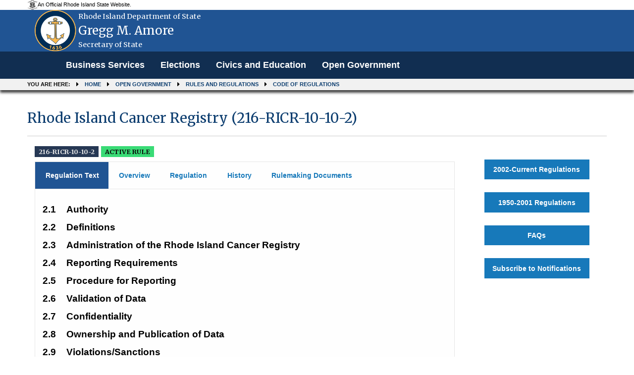

--- FILE ---
content_type: text/html; charset=utf-8
request_url: https://rules.sos.ri.gov/Regulations/part/216-10-10-2
body_size: 9218
content:
<!DOCTYPE html>

<html>
<head>
    <meta name="viewport" content="width=device-width, initial-scale=1.0" />
    <title>Rhode Island Cancer Registry (216-RICR-10-10-2) - Rhode Island Department of State</title>

    
    <link rel="shortcut icon" type="image/ico" href="/Content/Images/logo.jpg" />
    
    <link href="/Content/bootstrap.min.css" rel="stylesheet" />

    <link href="/Content/Site.css" rel="stylesheet" />
    <script src="/Scripts/jquery-3.6.0.min.js"></script>

    
    
    <script src="/Scripts/dataTables/jquery.dataTables.min.js"></script>
    <script src="/Scripts/dataTables/dataTables.responsive.min.js"></script>


    <script src="/Scripts/bootstrap.min.js"></script>
    
    
    <link rel="shortcut icon" type="image/ico" href="/Content/Images/logo.jpg" />
    <link rel="stylesheet" href="https://cdnjs.cloudflare.com/ajax/libs/font-awesome/4.7.0/css/font-awesome.min.css">

    <!-- css files -->
    <link rel='stylesheet' type='text/css' href='https://fonts.googleapis.com/css?family=Merriweather:400,300,700.css' media='screen' />
    <link rel='stylesheet' type='text/css' href='https://fonts.googleapis.com/css?family=Source+Sans+Pro:400,300,700.css' media='screen' />

    <link href="/Content/themes/sos_front/css/combined.min.css" rel="stylesheet" />
    <link href="/Content/themes/sos_front/css/mod.min.css" rel="stylesheet" />
    <link href="/Content/themes/sos_front/css/layout.css" rel="stylesheet" />
    <link href="/Content/themes/sos_front/css/styling.css" rel="stylesheet" />


    <style>
        .panel-custom-public {
            margin-right: 4%;
            margin-left: 4%;
            width: 92%;
            border: 0px;
            box-shadow: 0px 0px 0px #c9c9c9;
        }

        .body-content {
            background-color: white;
        }
    </style>

    <script src="/Scripts/common.js"></script>
</head>
<body>
    

<div role="banner" id="site-header" style="background:#205493" >
    <div id="site-disclaimer-banner">
        <div class="row">
            <div id="site-official" class="small-12 medium-6 columns">
                <div class="v-align-block">
                    <a href="" title="Rhode Island state website.">
                        <img class="v-align-image" src="/Content/Images/statecoabw-footer.png" alt="Image of the Rhode Island coat of arms.">
                        <div class="v-align-text">
                            <div class="v-align-text-line">
                                An Official Rhode Island State Website.
                            </div>
                        </div>
                    </a>
                </div>
            </div>
        </div>
    </div>
    <div id="site-banner" class="row column hide-for-small-only ">
        <div class="small-10 medium-9 large-9 columns v-align-block site-title-block">
            <a href="/Admin/Login" title="Back to the Secretary of State homepage.">
                
                <img id="site-logo" class="v-align-image" src=/Content/images/WebCoa.png alt="An image of Gregg M. Amore with the Rhode Island coat of arms in the background.">
                <div id="site-title" class="v-align-text">
                    <div class="v-align-text-line agency-name">
                        Rhode Island Department of State
                    </div>
                    <div class="v-align-text-line agency-head-name">
                        Gregg M. Amore
                    </div>
                    <div class="v-align-text-line agency-head-title">
                        Secretary of State
                    </div>
                </div>
            </a>
        </div>
        <div class="large-3 columns" id="google_translate_element">
            <div class="large-3 columns" title="Google Translate" id="google_translate_element"></div>
            
        </div>
    </div>
    <!-- SITE NAVIGATION -->
    <nav class="navbar navbar-default navbar-static-top" role="navigation">
        <div class="navbar-inner">
            <div class="top-bar" style="padding-left: 0;">
                <div class="row column">
                    <div class="navbar-header">
                        
                        <button class="menu-icon" type="button" data-toggle="collapse" data-target="#myNavbar"></button>
                        <div class="title-bar-title">Menu</div>
                    </div>
                    <div class="collapse navbar-collapse" id="myNavbar" style="background: #112e51;">
                        <div>
                            <ul class="vertical menu medium-horizontal dropdown PublicHeader" data-responsive-menu="drilldown medium-dropdown" role="menubar" data-dropdown-menu="gyqcis-dropdown-menu" data-mutate="83wlrr-responsive-menu">
                                
                                <li role="menuitem">
                                    <a href="https://www.sos.ri.gov/divisions/business-services" title="Business Services homepage.">Business Services</a>
                                </li>
                                <li role="menuitem"><a href="https://vote.sos.ri.gov" title="Elections homepage.">Elections</a></li>
                                <li role="menuitem"><a href="https://www.sos.ri.gov/divisions/civics-and-education" title="Civics and Education homepage.">Civics and Education</a></li>
                                <li role="menuitem"><a href="http://www.sos.ri.gov/divisions/open-government-center" title="Open Government homepage.">Open Government</a></li>
                            </ul>
                        </div>
                    </div>
                </div>
            </div>
        </div>
        <nav role="navigation" id="site-breadcrumbs" class="show-for-medium">
            <div class="row column">
                <ol class="breadcrumbs">
                    <li>You are here:</li>
                    <li><a href="https://www.sos.ri.gov">Home</a></li>
                    <li><a href="https://www.sos.ri.gov/divisions/open-government-center">Open Government</a></li>
                    
                    <li><a href="https://www.sos.ri.gov/divisions/open-government-center/rules-and-regulations">Rules and Regulations</a></li>
                    <li><a href="/Organizations">Code of Regulations</a></li>
                </ol>
            </div>
        </nav>
    </nav>
</div>

<style>

    .PublicHeader {
        font-family: "Arial","Source Sans Pro", "Helvetica Neue", "Helvetica", "Roboto", sans-serif;
        font-weight: 700;
        font-size: 17.6px;
    }
</style>

<script type="text/javascript" alt="//translate.google.com/translate_a/element.js?cb=googleTranslateElementInit" src="//translate.google.com/translate_a/element.js?cb=googleTranslateElementInit"></script>
<script type="text/javascript">
    function googleTranslateElementInit() {
        new google.translate.TranslateElement({ pageLanguage: 'en', autoDisplay: false }, 'google_translate_element');
    }
</script>
    <div class="row column">
        <div class="row column">
            


<div role="main" id="site-content" tabindex="0">
    <div class="row column">
            <h1>Rhode Island Cancer Registry (216-RICR-10-10-2)</h1>
        <hr>
        <div class="small-12 medium-9 columns">

            <div>
                <h3>

                    <!--  Do not show the chapter and subchapter for old regulations (XXX)  -->
                        <span class="ricr_label label">216-RICR-10-10-2</span>
                        <span class="                            success
 label">
                            <strong>
                                ACTIVE RULE
                            </strong>
                        </span>
                </h3>
            </div>


            

                <!-- Nav tabs -->
                <ul class="tabs" data-tabs="w6pedt-tabs" id="example-tabs" role="tablist">
                        <li role="presentation" class="tabs-title active"><a href="#first" aria-controls="first" role="tab" data-toggle="tab">Regulation Text</a></li>
                    <li class="tabs-title" role="presentation"><a href="#second" aria-controls="second" role="tab" data-toggle="tab">Overview</a></li>
                    <li class="tabs-title
            "
                        role="presentation"><a href="#third" aria-controls="third" role="tab" data-toggle="tab">Regulation</a></li>
                    <li class="tabs-title" role="presentation"><a href="#four" aria-controls="four" role="tab" data-toggle="tab">History</a></li>
                    <li class="tabs-title" role="presentation"><a href="#five" aria-controls="five" role="tab" data-toggle="tab">Rulemaking Documents</a></li>
                </ul>

            <!-- Tab panes -->

                <div class="tab-content">
                    <div role="tabpanel" class="tab-pane active" id="first">
<!-- Generated by opnexml --><head><meta charset="UTF-8" /><title>My Page Title</title><meta name="Generator" content="PowerTools for Open XML" /><style>span { white-space: pre-wrap; }p.pt-RICRNumber {margin-top: 12pt;line-height: 115.0%;margin-bottom: 10pt;    font-family: Arial, sans-serif;font-size: 12pt;margin-left: 0;margin-right: 0;}span.pt-DefaultParagraphFont {    font-family: Arial, sans-serif;font-size: 12pt;text-transform: uppercase;font-style: normal;font-weight: bold;margin: 0;padding: 0;}p.pt-RICRTitleNumber {margin-top: 12pt;margin-bottom: 0;    font-family: Arial, sans-serif;font-size: 14pt;line-height: 108%;margin-left: 0;margin-right: 0;}span.pt-DefaultParagraphFont-000000 {    font-family: Arial, sans-serif;font-size: 14pt;font-style: normal;font-weight: bold;margin: 0;padding: 0;}p.pt-RICRChapterNumber {margin-top: 12pt;margin-bottom: 6pt;    font-family: Arial, sans-serif;font-size: 12pt;line-height: 108%;margin-left: 0;margin-right: 0;}span.pt-DefaultParagraphFont-000001 {    font-family: Arial, sans-serif;font-size: 12pt;font-style: normal;font-weight: bold;margin: 0;padding: 0;}p.pt-RICRSubheadingSubchapter {margin-top: 12pt;margin-bottom: 6pt;margin-left: 0.50in;text-indent: -0.50in;    font-family: Arial, sans-serif;font-size: 12pt;line-height: 108%;margin-right: 0;}a.pt-000002 {text-decoration: none;}p.pt-RICRPart {margin-top: 12pt;margin-bottom: 6pt;    font-family: Arial, sans-serif;font-size: 12pt;line-height: 108%;margin-left: 0;margin-right: 0;}span.pt-DefaultParagraphFont-000003 {    font-family: Arial, sans-serif;font-size: 12pt;font-style: normal;font-weight: normal;margin: 0;padding: 0;}p.pt-RICRHeading1 {margin-top: 12pt;margin-bottom: 3pt;margin-left: 0.50in;text-indent: -0.50in;    font-family: Arial, sans-serif;font-size: 14pt;line-height: 108%;margin-right: 0;}span.pt-DefaultParagraphFont-000004 {color: black;    font-family: Arial, sans-serif;font-size: 14pt;font-style: normal;font-weight: bold;margin: 0;padding: 0;display: inline-block;text-indent: 0;width: 0.500in;}span.pt-DefaultParagraphFont-000005 {color: black;    font-family: Arial, sans-serif;font-size: 14pt;font-style: normal;font-weight: bold;margin: 0;padding: 0;}p.pt-RICRParagraph1 {margin-top: 12pt;margin-bottom: 0;margin-left: 0.50in;text-indent: -0.50in;    font-family: Arial, sans-serif;font-size: 12pt;line-height: 108%;margin-right: 0;}span.pt-DefaultParagraphFont-000006 {    font-family: Arial, sans-serif;font-size: 12pt;font-style: normal;font-weight: normal;margin: 0;padding: 0;display: inline-block;text-indent: 0;width: 0.500in;}p.pt-RICRParagraph2 {margin-top: 12pt;margin-bottom: 0;margin-left: 1.00in;text-indent: -0.50in;    font-family: Arial, sans-serif;font-size: 12pt;line-height: 108%;margin-right: 0;}p.pt-RICRParagraph3 {margin-top: 12pt;margin-bottom: 0;margin-left: 1.50in;text-indent: -0.50in;    font-family: Arial, sans-serif;font-size: 12pt;line-height: 108%;margin-right: 0;}span.pt-DefaultParagraphFont-000007 {    font-family: Arial, sans-serif;font-size: 12pt;font-style: italic;font-weight: normal;margin: 0;padding: 0;}</style></head><body><div><p dir="ltr" class="pt-RICRHeading1" onclick="toggleShow(this);"><span class="pt-DefaultParagraphFont-000004">2.1</span><span class="pt-DefaultParagraphFont-000005">Authority</span></p><section class="doc-block" style="display: none;"></p><p dir="ltr" class="pt-RICRParagraph1"><span class="pt-DefaultParagraphFont-000003">These Rules and Regulations are promulgated pursuant to the authority conferred under R.I. Gen. Laws §§ 23-1-18(2), 23-8-1, and 23-12-4 for the purpose of establishing a unified procedure for the reporting of cancer to the Rhode Island Cancer Registry.</span></p></section><p dir="ltr" class="pt-RICRHeading1" onclick="toggleShow(this);"><span class="pt-DefaultParagraphFont-000004">2.2</span><span class="pt-DefaultParagraphFont-000005">Definitions</span></p><section class="doc-block" style="display: none;"></p><p dir="ltr" class="pt-RICRParagraph1"><span class="pt-DefaultParagraphFont-000006">A.</span><span class="pt-DefaultParagraphFont-000003">Whenever used in these Regulations, the following terms shall be construed as follows:</span></p><p dir="ltr" class="pt-RICRParagraph2"><span class="pt-DefaultParagraphFont-000006">1.</span><span class="pt-DefaultParagraphFont-000003">"Acts" refers to R.I. Gen. Laws Chapters 23-1, 23-8, and 23-12.</span></p><p dir="ltr" class="pt-RICRParagraph2"><span class="pt-DefaultParagraphFont-000006">2.</span><span class="pt-DefaultParagraphFont-000003">"Administrator of the Rhode Island Cancer Registry" means the individual within the Department of Health designated by the Director to be responsible for the operation of the Rhode Island Cancer Registry. For the purpose of this Part, this individual may also be referred to as the Registrar.</span></p><p dir="ltr" class="pt-RICRParagraph2"><span class="pt-DefaultParagraphFont-000006">3.</span><span class="pt-DefaultParagraphFont-000003">"Director" means the Director of the Rhode Island Department of Health.</span></p><p dir="ltr" class="pt-RICRParagraph2"><span class="pt-DefaultParagraphFont-000006">4.</span><span class="pt-DefaultParagraphFont-000003">"Health care facility and/or health care provider" means hospitals, freestanding ambulatory surgical centers and radiotherapy facilities, health maintenance organizations, independent clinical laboratories providing histopathology and/or cytology, licensed pursuant to R.I. Gen. Laws Chapters 23-17, 23-16.2 or 27-41 and furthermore includes such other health care facilities not listed above and health care providers (such as physicians, dentists) licensed in accordance with statutory provisions of this State, who may produce a positive test result for, make a diagnosis of, or provide treatment for cancer as defined in § 2.2(A)(5) of this Part, independent of the health care facilities listed above.</span></p><p dir="ltr" class="pt-RICRParagraph2"><span class="pt-DefaultParagraphFont-000006">5.</span><span class="pt-DefaultParagraphFont-000003">"Reportable case" means all incident cancer, benign neoplasm (tumor), or premalignant (precancerous) case specified by the Rhode Island Cancer Registry as follows:</span></p><p dir="ltr" class="pt-RICRParagraph3"><span class="pt-DefaultParagraphFont-000006">a.</span><span xml:space="preserve" class="pt-DefaultParagraphFont-000003">“Benign neoplasm of the brain or central nervous system,” a diagnosis of benign or borderline neoplasm, established by a licensed physician, occurring in the brain, meninges, spinal cord, </span><span class="pt-DefaultParagraphFont-000007">cauda equina</span><span class="pt-DefaultParagraphFont-000003">, a cranial nerve or nerves, other part of the central nervous system, pituitary gland, pineal gland, craniopharyngeal duct, or other related anatomical sites, by the current amended “International Classification of Diseases for Oncology” (ICD-O) published by the World Health Organization.</span></p><p dir="ltr" class="pt-RICRParagraph3"><span class="pt-DefaultParagraphFont-000006">b.</span><span xml:space="preserve" class="pt-DefaultParagraphFont-000003">"Cancer," a diagnosis of </span><span class="pt-DefaultParagraphFont-000007">in situ</span><span xml:space="preserve" class="pt-DefaultParagraphFont-000003"> or invasive malignant disease (made microscopically and/or non-microscopically) established by a licensed physician which includes cancers at all sites and all stages of the disease and which are listed in the current amended "International Classification of Diseases for Oncology" (ICD-O), published by the World Health Organization. Excluded are squamous cell and basal cell carcinomas of the skin, but included are all carcinomas (including </span><span class="pt-DefaultParagraphFont-000007">in situ</span><span xml:space="preserve" class="pt-DefaultParagraphFont-000003">) of the breast (including lobular carcinoma </span><span class="pt-DefaultParagraphFont-000007">in situ</span><span class="pt-DefaultParagraphFont-000003">: LCIS), cervix (also known as squamous intraepithelial neoplasia 3: CIN-3 or high-grade squamous epithelial lesion: HSIL), vagina (including intraepithelial neoplasia 3: VAIN-3), prepuce, clitoris, vulva (including intraepithelial neoplasia 3: VIN-3), labia, penis and scrotum.</span></p><p dir="ltr" class="pt-RICRParagraph2"><span class="pt-DefaultParagraphFont-000006">6.</span><span class="pt-DefaultParagraphFont-000003">"Rhode Island Cancer Registry" means the Central Registry established within the Department of Health by the Director pursuant to R.I. Gen. Laws §§ 23-1-1, 23-1-18(2), 23-8-1 and 23-12-4 as the statewide Registry for the collection and recording of information on reportable cases as defined in § 2.2(A)(5) of this Part for the purpose of understanding the extent and nature of the diseases among the citizens of the State and to apply preventive and control measures.</span></p><p dir="ltr" class="pt-RICRParagraph2"><span class="pt-DefaultParagraphFont-000006">7.</span><span class="pt-DefaultParagraphFont-000003">“This Part” mean all parts of the Rules and Regulations pertaining to the Rhode Island Cancer Registry (216-RICR-10-10-2).</span></p></section><p dir="ltr" class="pt-RICRHeading1" onclick="toggleShow(this);"><span class="pt-DefaultParagraphFont-000004">2.3</span><span class="pt-DefaultParagraphFont-000005">Administration of the Rhode Island Cancer Registry</span></p><section class="doc-block" style="display: none;"></p><p dir="ltr" class="pt-RICRParagraph1"><span class="pt-DefaultParagraphFont-000006">A.</span><span class="pt-DefaultParagraphFont-000003">All cases as defined in § 2.2(A)(5) of this Part shall be reportable in accordance with the statutory and regulatory provision herein.</span></p><p dir="ltr" class="pt-RICRParagraph1"><span class="pt-DefaultParagraphFont-000006">B.</span><span class="pt-DefaultParagraphFont-000003">Pursuant to R.I. Gen. Laws § 23-12-4, the Director may enter into a contract with a non-profit organization to be responsible to the Rhode Island Cancer Registry for the collection and recording of all reportable cases as defined in § 2.2(A)(5) of this Part.</span></p><p dir="ltr" class="pt-RICRParagraph2"><span class="pt-DefaultParagraphFont-000006">1.</span><span class="pt-DefaultParagraphFont-000003">A contract entered into with a non-profit organization shall clearly delineate the mutual responsibilities of the parties involved and shall include other terms of agreement such as reimbursement, designation of services to be rendered, confidentiality, disclosure of data, assurance of compliance with the requirements herein, and such other terms of agreement as may be mutually acceptable.</span></p></section><p dir="ltr" class="pt-RICRHeading1" onclick="toggleShow(this);"><span class="pt-DefaultParagraphFont-000004">2.4</span><span class="pt-DefaultParagraphFont-000005">Reporting Requirements</span></p><section class="doc-block" style="display: none;"></p><p dir="ltr" class="pt-RICRParagraph1"><span class="pt-DefaultParagraphFont-000006">A.</span><span xml:space="preserve" class="pt-DefaultParagraphFont-000003">Health care facilities and/or health care providers as defined in § 2.2(A)(4) of this Part, shall be responsible to report to the Rhode Island Cancer Registry and the organization and/or agency approved by the Director, each reportable malignant disease indicated by test results, diagnosed and/or confirmed within the health care facility and/or by the health care provider on and after October 1, 1986, each reportable benign neoplasm of the brain or central nervous system indicated by test results, diagnosed and/or confirmed within the health care facility and/or by the health care provider on and after January 1, 1998, and each reportable </span><span xml:space="preserve" class="pt-DefaultParagraphFont-000007">in situ </span><span class="pt-DefaultParagraphFont-000003">carcinomas of the cervix (also known as squamous intraepithelial neoplasia 3: CIN-3 or high-grade squamous epithelial lesion: HSIL) indicated by test results, diagnosed and/or confirmed within the health care facility and/or by the health care provider on and after January 1, 2018, including all histopathology and cytology specimens removed elsewhere but found to be positive for each reportable case upon initial reading or upon consultative reading at the health care facility and/or by the health care provider. Health care facilities and/or health care providers shall report each reportable case treated within the health care facility and/or by the health care provider if that case was diagnosed therein or thereby, or if the treatment therein or thereby is part of the first course of definitive treatment for the case.</span></p><p dir="ltr" class="pt-RICRParagraph1"><span class="pt-DefaultParagraphFont-000006">B.</span><span class="pt-DefaultParagraphFont-000003">Each health care facility and/or health care provider shall electronically submit such data and information on reportable cases and shall meet data element requirements, format, completeness, quality, and timelines prescribed by:</span></p><p dir="ltr" class="pt-RICRParagraph2"><span class="pt-DefaultParagraphFont-000006">1.</span><a id="_Hlk502130748" class="pt-000002"></a><span class="pt-DefaultParagraphFont-000003">Chapter VII “Record Layout Table” of the “</span><a id="_Hlk501640705" class="pt-000002"></a><a id="_Hlk501638474" class="pt-000002"></a><span class="pt-DefaultParagraphFont-000003">Standards Volume II” of the “Central Cancer Registry Standards” (Version 22</span><span class="pt-DefaultParagraphFont-000003">, Revised October 28, 2021) published by the North American Association of Central Cancer Registries</span><span class="pt-DefaultParagraphFont-000003">, incorporated herein by reference, not including any later editions or amendments thereof; and</span></p><p dir="ltr" class="pt-RICRParagraph2"><span class="pt-DefaultParagraphFont-000006">2.</span><span class="pt-DefaultParagraphFont-000003">“Standards for Oncology Registry Entry” (January 1, 2022) published by the Commission on Cancer, incorporated herein by reference, not including any later editions or amendments thereof.</span></p></section><p dir="ltr" class="pt-RICRHeading1" onclick="toggleShow(this);"><span class="pt-DefaultParagraphFont-000004">2.5</span><span class="pt-DefaultParagraphFont-000005">Procedure for Reporting</span></p><section class="doc-block" style="display: none;"></p><p dir="ltr" class="pt-RICRParagraph1"><span class="pt-DefaultParagraphFont-000006">A.</span><span class="pt-DefaultParagraphFont-000003">Each health care facility and/or health care provider shall submit a set of available information on reportable cases within thirty (30) to forty-five (45) days from the date of a case first seen by provider (including but not limited to: patient demographic information, date of diagnosis, primary site, histology, behavior, tumor identifier, tumor sequence number, and facility/provider information), as defined in § 2.2 of this Part, and specified by the Rhode Island Cancer Registry.</span></p><p dir="ltr" class="pt-RICRParagraph1"><span class="pt-DefaultParagraphFont-000006">B.</span><span class="pt-DefaultParagraphFont-000003">Within one hundred eighty (180) days from the date of a reportable case first seen by provider as defined in § 2.2 of this Part, a health care facility and/or health care provider shall report complete all required information, as specified by the Rhode Island Cancer Registry. The originating health care facility and/or provider shall retain a duplicate copy of submitted information for a two (2) year period from the date of submission. Said information and data shall be submitted in a manner consistent with § 2.4 of this Part.</span></p></section><p dir="ltr" class="pt-RICRHeading1" onclick="toggleShow(this);"><span class="pt-DefaultParagraphFont-000004">2.6</span><span class="pt-DefaultParagraphFont-000005">Validation of Data</span></p><section class="doc-block" style="display: none;"></p><p dir="ltr" class="pt-RICRParagraph1"><span class="pt-DefaultParagraphFont-000006">A.</span><span class="pt-DefaultParagraphFont-000003">To ensure the accuracy of the data and the completeness of reporting, the Administrator is authorized to review periodically patients' medical records and all other sources of patient information, including but not limited to, pathology reports or logs, cytology reports or logs, disease indexes, operating room logs, or radiation therapy logs, as may be necessary to substantiate the accuracy of the data and the completeness of reporting.</span></p><p dir="ltr" class="pt-RICRParagraph2"><span class="pt-DefaultParagraphFont-000006">1.</span><span class="pt-DefaultParagraphFont-000003">Nothing under the provisions of the Acts and this Part shall be construed to compel any individual to submit to physical examination or medical supervision.</span></p></section><p dir="ltr" class="pt-RICRHeading1" onclick="toggleShow(this);"><span class="pt-DefaultParagraphFont-000004">2.7</span><span class="pt-DefaultParagraphFont-000005">Confidentiality</span></p><section class="doc-block" style="display: none;"></p><p dir="ltr" class="pt-RICRParagraph1"><span class="pt-DefaultParagraphFont-000006">A.</span><span class="pt-DefaultParagraphFont-000003">The Rhode Island Cancer Registry shall maintain comprehensive records of all reports of reportable cases submitted pursuant to the provisions of the Acts and the Rules and Regulations herein. Such reports shall be confidential in accordance with R.I. Gen. Laws Chapter 5-37.3 and subject to the restrictions on release incorporated therein.</span></p><p dir="ltr" class="pt-RICRParagraph2"><span class="pt-DefaultParagraphFont-000006">1.</span><span class="pt-DefaultParagraphFont-000003">The mutual exchange of cancer related data with neighboring States pursuant to reciprocal contracts for said purpose shall also be subject to the aforementioned statutory provisions on confidentiality.</span></p></section><p dir="ltr" class="pt-RICRHeading1" onclick="toggleShow(this);"><span class="pt-DefaultParagraphFont-000004">2.8</span><span class="pt-DefaultParagraphFont-000005">Ownership and Publication of Data</span></p><section class="doc-block" style="display: none;"></p><p dir="ltr" class="pt-RICRParagraph1"><span class="pt-DefaultParagraphFont-000003">All individual records and aggregate data relating to the Rhode Island Cancer Registry are the property of the Rhode Island Department of Health. The use of confidential records by any person shall be subject to the approval of the Director in accordance with applicable Federal and State law, Rules and Regulations regarding confidentiality and public access to data.</span></p></section><p dir="ltr" class="pt-RICRHeading1" onclick="toggleShow(this);"><span class="pt-DefaultParagraphFont-000004">2.9</span><span class="pt-DefaultParagraphFont-000005">Violations/Sanctions</span></p><section class="doc-block" style="display: none;"></p><p dir="ltr" class="pt-RICRParagraph1"><span class="pt-DefaultParagraphFont-000003">Failure of any health care facility and/or health care provider to comply with the provisions of the Acts and this Part, shall be subject to sanctions and referred to the appropriate licensing and/or disciplinary body.</span></p></section><p dir="ltr" class="pt-RICRHeading1" onclick="toggleShow(this);"><span class="pt-DefaultParagraphFont-000004">2.10</span><span class="pt-DefaultParagraphFont-000005">Exception</span></p><section class="doc-block" style="display: none;"></p><p dir="ltr" class="pt-RICRParagraph1"><span class="pt-DefaultParagraphFont-000006">A.</span><span class="pt-DefaultParagraphFont-000003">Modification of any individual requirement of this Part may be granted by the Director upon motion of the Rhode Island Cancer Registry or upon request of a contracting agency and/or organization in a specific case, if the Director finds that the modification to the requirement is not contrary to the purpose of the Rhode Island Cancer Registry nor contrary to the public interest.</span></p><p dir="ltr" class="pt-RICRParagraph2"><span class="pt-DefaultParagraphFont-000006">1.</span><span class="pt-DefaultParagraphFont-000003">A request for modification of a requirement shall require advance written request to the Director and written approval by the Director.</span></p></div></body>                    </div>

                    <div role="tabpanel" class="tab-pane" id="second">
                            <div>
                                <input type="submit" class="button float-right" id="Notify" name="Notify Me" value="Notify Me" onclick="location.href='https://rules.sos.ri.gov/Subscriptions/subscribe/216-10-10-2'" />
                            </div>
                            <br />
                        <table class="unstriped meta" style="padding-bottom:20px;">
                            <tbody>

                                <tr>
                                    <td><strong>Title</strong></td>
                                    <td>216</td>
                                    <td>Department of Health</td>
                                </tr>
                                <tr>
                                    <td><strong>Chapter</strong></td>
                                    <td>10</td>
                                    <td>Public Health Administration</td>
                                </tr>
                                <tr>
                                    <td><strong>Subchapter</strong></td>
                                    <td>10</td>
                                    <td>Registries</td>
                                </tr>
                                <tr>
                                    <td><strong>Part</strong></td>
                                    <td>2</td>
                                    <td>Rhode Island Cancer Registry (216-RICR-10-10-2)</td>
                                </tr>
                            </tbody>
                        </table>

                        <table class="unstriped meta" style="padding-bottom:20px;">
                            <tbody>
                                <tr>
                                    <td width="300px"><strong>Type of Filing</strong></td>
                                    <td>

Direct Final Amendment                                    </td>
                                </tr>
                                <tr>
                                    <td><strong>Regulation Status</strong></td>
                                    <td>
                                            <span class="">Active</span>
                                    </td>
                                </tr>
                                    <tr>
                                        <td><strong>Effective</strong></td>

                                                                                <td>01/12/2022</td>
                                    </tr>
                                <tr>
                                    <td>
                                        <strong>Additional Information</strong>
</td>
                                    <td colspan="2"><a class="no_load" href="https://health.ri.gov/regulations/" style="color: #1a73e8; " target="_blank">
                                                        <b>https://health.ri.gov/regulations/</b>
                                        </td>
                                    
                                </tr>
                                </tbody>
                        </table>
                        <div>
                            <p>
                                <strong style="padding-bottom:20px">Regulation Authority:</strong>
                            </p>
                            <p>
RIGL &#167;&#167; 23-1-18(2)<br />
 23-8-1<br />
 and 23-12-4<br />
                            </p>
                        </div>

                                <div>
                                    <p>
                                            <strong style="padding-bottom:20px">Purpose and Reason:</strong>
                                    </p>
                                    <p>
<p>The Rhode Island Department of Health ("RIDOH") is proposing rulemaking to include a new name for carcinomas cervix cancer and update the Central Cancer Registry Standards and Standards for Oncology Registry Entry to the most recent editions.&nbsp;</p>                                    </p>
                                </div>



                    </div>

                    <div role="tabpanel" class="tab-pane " id="third">

                                <div class="row">
                                    <a style="cursor:pointer;color:white;" href="https://risos-apa-production-public.s3.amazonaws.com/DOH/REG_11945_20220114132105.pdf" class="medium button float-right">
                                        <i class="fa fa-file-pdf-o" aria-hidden="true">
                                            <b style="color:white;"> Download Regulation</b>
                                        </i>
                                    </a>
                                </div>
                                <div class="pdf_div">
                                    
                                    <iframe class="pdf" src="https://docs.google.com/gview?url=https://risos-apa-production-public.s3.amazonaws.com/DOH/REG_11945_20220114132105.pdf&embedded=true"></iframe>

                                </div>
                    </div>
                    <div role="tabpanel" class="tab-pane" id="four">

                                    <div class="callout primary">
                                            <span class="success label">
                                                <strong>ACTIVE RULE</strong>
                                            </span>


                                        <b>
                                            <a href="/Regulations/part/216-10-10-2                               ">
                                                    <span>Amendment</span>

                                                <span>- effective from 01/12/2022</span>

                                                        <span>to Current</span>
                                            </a>
                                        </b>

                                        <!--To display supersedes history-->


                                        <!--To display reference history-->

                                    </div>
                                        <div>
                                            <img class="img_center history_arw" src="/Content/Images/uparrow.png" />
                                        </div>
                                    <div class="callout ">
                                            <span class="secondary label">
                                                <strong>INACTIVE RULE</strong>
                                            </span>


                                        <b>
                                            <a href="/Regulations/part/216-10-10-2?reg_id=12070                               ">
                                                    <span>Periodic Refile</span>

                                                <span>- effective from 01/04/2022</span>

                                                        <span>to 01/12/2022</span>
                                            </a>
                                        </b>

                                        <!--To display supersedes history-->


                                        <!--To display reference history-->

                                    </div>
                                        <div>
                                            <img class="img_center history_arw" src="/Content/Images/uparrow.png" />
                                        </div>
                                    <div class="callout ">
                                            <span class="secondary label">
                                                <strong>INACTIVE RULE</strong>
                                            </span>


                                        <b>
                                            <a href="/Regulations/part/216-10-10-2?reg_id=11230                               ">
                                                    <span>Amendment</span>

                                                <span>- effective from 01/18/2021</span>

                                                        <span>to 01/04/2022</span>
                                            </a>
                                        </b>

                                        <!--To display supersedes history-->


                                        <!--To display reference history-->

                                    </div>
                                        <div>
                                            <img class="img_center history_arw" src="/Content/Images/uparrow.png" />
                                        </div>
                                    <div class="callout ">
                                            <span class="secondary label">
                                                <strong>INACTIVE RULE</strong>
                                            </span>


                                        <b>
                                            <a href="/Regulations/part/216-10-10-2?reg_id=10641                               ">
                                                    <span>Amendment</span>

                                                <span>- effective from 12/14/2018</span>

                                                        <span>to 01/18/2021</span>
                                            </a>
                                        </b>

                                        <!--To display supersedes history-->


                                        <!--To display reference history-->

                                    </div>
                                        <div>
                                            <img class="img_center history_arw" src="/Content/Images/uparrow.png" />
                                        </div>
                                    <div class="callout ">
                                            <span class="secondary label">
                                                <strong>INACTIVE RULE</strong>
                                            </span>


                                        <b>
                                            <a href="/Regulations/part/216-10-10-2?reg_id=8944                               ">
                                                    <span>Amendment</span>

                                                <span>- effective from 01/28/2018</span>

                                                        <span>to 12/14/2018</span>
                                            </a>
                                        </b>

                                        <!--To display supersedes history-->


                                        <!--To display reference history-->

                                    </div>
                                        <div>
                                            <img class="img_center history_arw" src="/Content/Images/uparrow.png" />
                                        </div>
                                    <div class="callout ">
                                            <span class="secondary label">
                                                <strong>INACTIVE RULE</strong>
                                            </span>


                                        <b>
                                            <a href="/Regulations/part/216-10-10-2?reg_id=6503                               ">
                                                    <span>Amendment</span>

                                                <span>- effective from 10/17/2011</span>

                                                        <span>to 01/28/2018</span>
                                            </a>
                                        </b>

                                        <!--To display supersedes history-->


                                        <!--To display reference history-->

                                    </div>
                                        <div>
                                            <img class="img_center history_arw" src="/Content/Images/uparrow.png" />
                                        </div>
                                    <div class="callout ">
                                            <span class="secondary label">
                                                <strong>INACTIVE RULE</strong>
                                            </span>


                                        <b>
                                            <a href="/Regulations/part/216-10-10-2?reg_id=202                               ">
                                                    <span>Periodic Refile</span>

                                                <span>- effective from 01/02/2002</span>

                                                        <span>to 10/17/2011</span>
                                            </a>
                                        </b>

                                        <!--To display supersedes history-->


                                        <!--To display reference history-->

                                    </div>
                    </div>

                    <div role="tabpanel" class="tab-pane" id="five">
                        
                        <p>
                            Rulemaking Documents are organized by document type and are part of this rule’s rulemaking record (R.I. Gen. Laws § 42-35-2.3). If multiple documents of the same type are listed below, each is a unique document.
                            If there are multiple Public Notice of Proposed Rulemaking documents, view each document to identify the most recently amended version, as it may be amended at any point during the Public Comment Period.
                        </p>
                        <ul>
                                        <li>
                                                <b><u><a class="bcolor" href="https://risos-apa-production-public.s3.amazonaws.com/DOH/11945/CON_11945_20220114104735.pdf " target="_blank"> Concise Explanatory Statement</a></u></b>
                                        </li>
                                        <li>
                                                <b><u><a class="bcolor" href="https://risos-apa-production-public.s3.amazonaws.com/DOH/11945/PBC_11945_20220114105054.pdf " target="_blank"> Public Comment</a></u></b>
                                        </li>
                                        <li>
                                                <b><u><a class="bcolor" href="https://risos-apa-production-public.s3.amazonaws.com/DOH/11945/PBN_11945_20211213111722.pdf " target="_blank"> Public Notice of Proposed Rulemaking</a></u></b>
                                        </li>
                                        <li>
                                                <b><u><a class="bcolor" href="https://risos-apa-production-public.s3.amazonaws.com/DOH/REG_11945_20211213111721.pdf " target="_blank"> Proposed Rule</a></u></b>
                                        </li>
                                        <li>
                                                <b><u><a class="bcolor" href="https://risos-apa-production-public.s3.amazonaws.com/DOH/11945/ADDDOC_11945_20211213111723.pdf " target="_blank"> Additional Documentation</a></u></b>
                                        </li>
                        </ul>
                    </div>
                </div>
        </div>
        <div class="medium-3 columns">
            <br />
            <div class="row subscribe">
                
                <a class="medium button float-center" href='/Organizations'>2002-Current Regulations</a>
            </div>
            
            <div class="row subscribe">
                <a class="button float-center" href='https://catalog.sos.ri.gov/repositories/2/resources/340'>1950-2001 Regulations</a>
            </div>

            
            <div class="row subscribe">
                <a class="medium button float-center nowrap" href='/Organizations/help'>FAQs</a>
            </div>
            
            <div class="row subscribe">
                <a class="button float-center" href='https://rules.sos.ri.gov/Subscriptions/subscribe/all'>Subscribe to Notifications</a>
            </div>
            
            
        </div>
    </div>
</div>

<style>
    .tabs-title > a:focus, .tabs-title > a[aria-selected='true'] {
        background-color: #205493 !important;
        color: #fff !important;
    }

    .tab-content {
        border: 1px solid #e6e6e6 !important;
        border-top: 0 !important;
        background: #fefefe !important;
        color: #0a0a0a !important;
        transition: all 0.5s ease !important;
        padding: 15px !important;
    }


    .tabs-title > a {
        font-size: 1em !important;
    }

    .tabs-panel {
        padding: 1rem !important;
    }

    a {
        text-decoration: none !important;
        cursor: pointer !important;
    }

    .tabs-title > a {
        display: block;
        padding: 1.25rem 1.2rem 1.25rem 1.5em;
        font-size: 0.75rem;
        line-height: 1;
        color: #1779ba;
    }

    #example-tabs li.active, #example-tabs li.active a, #example-tabs li.tabs-title a[aria-selected="true"] {
        background-color: #205493 !important;
        color: #fff !important;
    }

    table tbody th, table tbody td {
        padding: 0.5rem 0.625rem 0.625rem;
    }

    table.unstriped tbody {
        background-color: #e6e6e6 !important;
    }

    table thead, table tbody, table tfoot, table tr, table td {
        border: 2px solid #e6e6e6 !important;
        background-color: #fefefe !important;
    }

    /*Public site Font style and link style issue 03022022*/
    h1 {
        font-family: "Merriweather", "Georgia", "Cambria", "Times New Roman", "Times", serif !important;
        color: rgba(12, 61, 111,1) !important;
        font-size: 2.0em;
        margin-top: 0.5em;
        margin-top: 16px;
        margin-bottom: 0px;
    }
</style>

<script type='text/javascript'>
    function toggleShow(elm) {
        $(elm).next().slideToggle('fast');
    }
</script>

<style>
    .label.alert {
        background: #cc4b37 !important;
        color: #fefefe !important;
        margin-bottom: 0px !important;
    }
</style>


        </div>
    </div>
    
<footer role="contentinfo" id="site-footer">
    <div id="language-select">
        <div class="row">
            <hr>
            <div class="medium-8 columns text-left" style="font-size:16px">
                <a href="#top" title="Return to the top of the page.">
                    <span class="fa fa-caret-up fa-fw" title="Image of an arrow pointing up."></span>
                    Return to top
                </a>
            </div>
        </div>
    </div>
    <nav role="navigation" id="site-quick-links">
        <div class="row">
            <div class="medium-8 columns">
                <ul class="menu vertical medium-horizontal" style="font-size:16px">
                    <li>
                        <a href="https://www.sos.ri.gov/about-us" title="About the Department of State.">About</a>
                    </li>
                    <li>
                        <a href="https://forms.sos.ri.gov/Contactus.aspx" title="Contact the Department of State.">Contact</a>
                    </li>
                    <li>
                        <a href="https://www.sos.ri.gov/news-and-events" title="Recent news from the Department of State.">News</a>
                    </li>
                    <li>
                        <a href="https://www.sos.ri.gov/divisions/notary-public" title="Notary Public information.">Notary Public</a>
                    </li>
                </ul>
            </div>
            
            
        </div>
    </nav>    <div id="footer-banner">
        <div class="row">
            <div class="medium-8 columns">
                <div class="v-align-block site-title-block">
                    <a href="/Admin/Login" title="Back to the Secretary of State homepage.">
                        <img id="footer-logo" class="v-align-image" src=/Content/images/WebCoa.png alt="Image of the Rhode Island coat of arms.">
                        <div class="v-align-text"> <span class="v-align-text-line">Rhode Island Department of State</span></div>
                    </a>
                </div>
            </div>
            <div class="medium-4 columns">
                <ul id="social-icons" class="menu align-right">
                    <li><a href="https://www.facebook.com/RIDepartmentOfState/?fref=ts" title="View the Secretary's Facebook page"><span class="fa fa-facebook-square fa-2x fa-fw" title="Facebook logo."></span><span class="sr-only">Facebook</span></a></li>
                    <li><a href="https://www.linkedin.com/company/1391989" title="View the Secretary's LinkedIn page"><span class="fa fa-linkedin-square fa-2x fa-fw" title="LinkedIn Logo"></span><span class="sr-only">LinkedIn</span></a></li>
                    <li><a href="https://twitter.com/risecstate" title="View the Secretary's Twitter page"><span class="fa fa-twitter-square fa-2x fa-fw" title="Twitter logo."></span><span class="sr-only">Twitter</span></a></li>
                </ul>
            </div>
        </div>
    </div>
</footer>



    <script src="/Scripts/chosen.jquery.js"></script>

    
</body>
</html>


--- FILE ---
content_type: text/html; charset=utf-8
request_url: https://docs.google.com/gview?url=https://risos-apa-production-public.s3.amazonaws.com/DOH/REG_11945_20220114132105.pdf&embedded=true
body_size: 2367
content:
<!DOCTYPE html><html lang="en" dir="ltr"><head><title>REG_11945_20220114132105.pdf</title><link rel="stylesheet" type="text/css" href="//www.gstatic.com/_/apps-viewer/_/ss/k=apps-viewer.standalone.vzKgvMed-Gs.L.W.O/am=AAQD/d=0/rs=AC2dHMLD5zb8j62TiGE8IPE3mdAlhWuBGg" nonce="eDdOJgI5cgwq0Z3bLmv5uw"/></head><body><div class="ndfHFb-c4YZDc ndfHFb-c4YZDc-AHmuwe-Hr88gd-OWB6Me dif24c vhoiae LgGVmb bvmRsc ndfHFb-c4YZDc-TSZdd ndfHFb-c4YZDc-TJEFFc ndfHFb-c4YZDc-vyDMJf-aZ2wEe ndfHFb-c4YZDc-i5oIFb ndfHFb-c4YZDc-uoC0bf ndfHFb-c4YZDc-e1YmVc" aria-label="Showing viewer."><div class="ndfHFb-c4YZDc-zTETae"></div><div class="ndfHFb-c4YZDc-JNEHMb"></div><div class="ndfHFb-c4YZDc-K9a4Re"><div class="ndfHFb-c4YZDc-E7ORLb-LgbsSe ndfHFb-c4YZDc-LgbsSe-OWB6Me" aria-label="Previous"><div class="ndfHFb-c4YZDc-DH6Rkf-AHe6Kc"><div class="ndfHFb-c4YZDc-Bz112c ndfHFb-c4YZDc-DH6Rkf-Bz112c"></div></div></div><div class="ndfHFb-c4YZDc-tJiF1e-LgbsSe ndfHFb-c4YZDc-LgbsSe-OWB6Me" aria-label="Next"><div class="ndfHFb-c4YZDc-DH6Rkf-AHe6Kc"><div class="ndfHFb-c4YZDc-Bz112c ndfHFb-c4YZDc-DH6Rkf-Bz112c"></div></div></div><div class="ndfHFb-c4YZDc-q77wGc"></div><div class="ndfHFb-c4YZDc-K9a4Re-nKQ6qf ndfHFb-c4YZDc-TvD9Pc-qnnXGd" role="main"><div class="ndfHFb-c4YZDc-EglORb-ge6pde ndfHFb-c4YZDc-K9a4Re-ge6pde-Ne3sFf" role="status" tabindex="-1" aria-label="Loading"><div class="ndfHFb-c4YZDc-EglORb-ge6pde-RJLb9c ndfHFb-c4YZDc-AHmuwe-wcotoc-zTETae"><div class="ndfHFb-aZ2wEe" dir="ltr"><div class="ndfHFb-vyDMJf-aZ2wEe auswjd"><div class="aZ2wEe-pbTTYe aZ2wEe-v3pZbf"><div class="aZ2wEe-LkdAo-e9ayKc aZ2wEe-LK5yu"><div class="aZ2wEe-LkdAo aZ2wEe-hj4D6d"></div></div><div class="aZ2wEe-pehrl-TpMipd"><div class="aZ2wEe-LkdAo aZ2wEe-hj4D6d"></div></div><div class="aZ2wEe-LkdAo-e9ayKc aZ2wEe-qwU8Me"><div class="aZ2wEe-LkdAo aZ2wEe-hj4D6d"></div></div></div><div class="aZ2wEe-pbTTYe aZ2wEe-oq6NAc"><div class="aZ2wEe-LkdAo-e9ayKc aZ2wEe-LK5yu"><div class="aZ2wEe-LkdAo aZ2wEe-hj4D6d"></div></div><div class="aZ2wEe-pehrl-TpMipd"><div class="aZ2wEe-LkdAo aZ2wEe-hj4D6d"></div></div><div class="aZ2wEe-LkdAo-e9ayKc aZ2wEe-qwU8Me"><div class="aZ2wEe-LkdAo aZ2wEe-hj4D6d"></div></div></div><div class="aZ2wEe-pbTTYe aZ2wEe-gS7Ybc"><div class="aZ2wEe-LkdAo-e9ayKc aZ2wEe-LK5yu"><div class="aZ2wEe-LkdAo aZ2wEe-hj4D6d"></div></div><div class="aZ2wEe-pehrl-TpMipd"><div class="aZ2wEe-LkdAo aZ2wEe-hj4D6d"></div></div><div class="aZ2wEe-LkdAo-e9ayKc aZ2wEe-qwU8Me"><div class="aZ2wEe-LkdAo aZ2wEe-hj4D6d"></div></div></div><div class="aZ2wEe-pbTTYe aZ2wEe-nllRtd"><div class="aZ2wEe-LkdAo-e9ayKc aZ2wEe-LK5yu"><div class="aZ2wEe-LkdAo aZ2wEe-hj4D6d"></div></div><div class="aZ2wEe-pehrl-TpMipd"><div class="aZ2wEe-LkdAo aZ2wEe-hj4D6d"></div></div><div class="aZ2wEe-LkdAo-e9ayKc aZ2wEe-qwU8Me"><div class="aZ2wEe-LkdAo aZ2wEe-hj4D6d"></div></div></div></div></div></div><span class="ndfHFb-c4YZDc-EglORb-ge6pde-fmcmS ndfHFb-c4YZDc-AHmuwe-wcotoc-zTETae" aria-hidden="true">Loading&hellip;</span></div><div class="ndfHFb-c4YZDc-ujibv-nUpftc"><img class="ndfHFb-c4YZDc-ujibv-JUCs7e" src="/viewerng/thumb?ds=[base64]&amp;ck=lantern&amp;dsmi=unknown&amp;authuser&amp;w=800&amp;webp=true&amp;p=proj"/></div></div></div></div><script nonce="-uiXaByz2E67lDKx8T0A4A">/*

 Copyright The Closure Library Authors.
 SPDX-License-Identifier: Apache-2.0
*/
function c(a,e,f){a._preloadFailed||a.complete&&a.naturalWidth===void 0?f():a.complete&&a.naturalWidth?e():(a.addEventListener("load",function(){e()},!1),a.addEventListener("error",function(){f()},!1))}
for(var d=function(a,e,f,k){function l(){b.style.display="none"}var g=document.body.getElementsByClassName(a)[0];if(k)var b=document.getElementById(k);else{if(!g)return;b=g.getElementsByClassName(f)[0];if(!b)return}b._preloadStartTime=Date.now();b.onerror=function(){this._preloadFailed=!0};c(b,function(){b.naturalWidth<800?l():(b._preloadEndTime||(b._preloadEndTime=Date.now()),e&&(g.getElementsByClassName(e)[0].style.display="none"))},l)},h=["_initStaticViewer"],m=this||self,n;h.length&&(n=h.shift());)h.length||
d===void 0?m=m[n]&&m[n]!==Object.prototype[n]?m[n]:m[n]={}:m[n]=d;
</script><script nonce="-uiXaByz2E67lDKx8T0A4A">_initStaticViewer('ndfHFb-c4YZDc-K9a4Re-nKQ6qf','ndfHFb-c4YZDc-EglORb-ge6pde','ndfHFb-c4YZDc-ujibv-JUCs7e')</script><script type="text/javascript" charset="UTF-8" src="//www.gstatic.com/_/apps-viewer/_/js/k=apps-viewer.standalone.en_US.8tZBXSLVE10.O/am=AAQD/d=1/rs=AC2dHMJgfF1AL81J8zrqzn3m1kkDpv_iVA/m=main" nonce="-uiXaByz2E67lDKx8T0A4A"></script><script type="text/javascript" src="https://apis.google.com/js/client.js" nonce="-uiXaByz2E67lDKx8T0A4A"></script><script type="text/javascript" nonce="-uiXaByz2E67lDKx8T0A4A">_init([["0",null,null,null,null,2,null,null,null,null,0,[1],null,null,null,"https://drive.google.com",null,null,null,null,null,null,null,null,null,null,null,null,null,null,null,null,[["core-744-RC1","prod"],12,1,1],null,null,null,null,[null,null,null,null,"https://accounts.google.com/ServiceLogin?passive\u003d1209600\u0026continue\u003dhttps://docs.google.com/gview?url%3Dhttps://risos-apa-production-public.s3.amazonaws.com/DOH/REG_11945_20220114132105.pdf%26embedded%3Dtrue\u0026hl\u003den-US\u0026followup\u003dhttps://docs.google.com/gview?url%3Dhttps://risos-apa-production-public.s3.amazonaws.com/DOH/REG_11945_20220114132105.pdf%26embedded%3Dtrue",null,null,null,0],null,null,null,null,null,null,null,null,null,null,null,null,null,null,null,0,null,null,null,null,null,null,null,null,null,null,null,null,null,null,null,null,null,null,null,null,null,null,null,null,null,null,null,null,null,null,null,null,null,null,null,null,null,null,null,null,null,null,null,null,null,null,null,null,null,null,null,null,null,null,null,null,null,null,null,null,null,null,null,null,null,null,null,null,null,null,null,null,null,null,null,null,null,null,null,null,null,null,null,null,null,null,null,null,1],[null,"REG_11945_20220114132105.pdf","/viewerng/thumb?ds\[base64]\u0026ck\u003dlantern\u0026dsmi\u003dunknown\u0026authuser\u0026w\u003d800\u0026webp\u003dtrue\u0026p\u003dproj",null,null,null,null,null,null,"/viewerng/upload?ds\[base64]\u0026ck\u003dlantern\u0026dsmi\u003dunknown\u0026authuser\u0026p\u003dproj",null,"application/pdf",null,null,1,null,"/viewerng/viewer?url\u003dhttps://risos-apa-production-public.s3.amazonaws.com/DOH/REG_11945_20220114132105.pdf",null,"https://risos-apa-production-public.s3.amazonaws.com/DOH/REG_11945_20220114132105.pdf",null,null,0,null,null,null,null,null,"/viewerng/standalone/refresh?url\u003dhttps://risos-apa-production-public.s3.amazonaws.com/DOH/REG_11945_20220114132105.pdf\u0026embedded\u003dtrue",[null,null,"meta?id\u003dACFrOgBNUO_f7ivcCm_C48fZrSDBa0jALodHenukyacfF5PdRW58S4YCC-DFgPfOGTPhUWr9wtFzI6rC3PRXyczxYS5GMbUjBgwZb9BlUlwOwZ7sAaJSSkbwAg5TmqS1N0x_x4rUo_NQoCGByAwk","img?id\u003dACFrOgBNUO_f7ivcCm_C48fZrSDBa0jALodHenukyacfF5PdRW58S4YCC-DFgPfOGTPhUWr9wtFzI6rC3PRXyczxYS5GMbUjBgwZb9BlUlwOwZ7sAaJSSkbwAg5TmqS1N0x_x4rUo_NQoCGByAwk","press?id\u003dACFrOgBNUO_f7ivcCm_C48fZrSDBa0jALodHenukyacfF5PdRW58S4YCC-DFgPfOGTPhUWr9wtFzI6rC3PRXyczxYS5GMbUjBgwZb9BlUlwOwZ7sAaJSSkbwAg5TmqS1N0x_x4rUo_NQoCGByAwk","status?id\u003dACFrOgBNUO_f7ivcCm_C48fZrSDBa0jALodHenukyacfF5PdRW58S4YCC-DFgPfOGTPhUWr9wtFzI6rC3PRXyczxYS5GMbUjBgwZb9BlUlwOwZ7sAaJSSkbwAg5TmqS1N0x_x4rUo_NQoCGByAwk","https://doc-10-bk-apps-viewer.googleusercontent.com/viewer/secure/pdf/3nb9bdfcv3e2h2k1cmql0ee9cvc5lole/fa21enue6qta7jbac0n20ki34lmlmtoq/1769011950000/lantern/*/ACFrOgBNUO_f7ivcCm_C48fZrSDBa0jALodHenukyacfF5PdRW58S4YCC-DFgPfOGTPhUWr9wtFzI6rC3PRXyczxYS5GMbUjBgwZb9BlUlwOwZ7sAaJSSkbwAg5TmqS1N0x_x4rUo_NQoCGByAwk",null,"presspage?id\u003dACFrOgBNUO_f7ivcCm_C48fZrSDBa0jALodHenukyacfF5PdRW58S4YCC-DFgPfOGTPhUWr9wtFzI6rC3PRXyczxYS5GMbUjBgwZb9BlUlwOwZ7sAaJSSkbwAg5TmqS1N0x_x4rUo_NQoCGByAwk"],null,null,null,"pdf"],"","",2]);</script></body></html>

--- FILE ---
content_type: text/css
request_url: https://rules.sos.ri.gov/Content/Site.css
body_size: 723
content:
/*@import url("https://bootswatch.com/flatly/bootstrap.min.css");*/

body {
    /*font-family: "Helvetica Neue",Helvetica,Arial,sans-serif;
    font-size: 14px;
    line-height: 1.428571429;
    color: #333;
   
    background-color: #D9DDE9;*/
    margin: 0;
    font-family: "Helvetica Neue", Helvetica, Arial, sans-serif;
    font-size: 14px;
    line-height: 20px;
    color: #333333;
    /*background-color: #ffffff;*/
    background-color: #D9DDE9;
}
/* Set padding to keep content from hitting the edges */
.body-content {
    padding-left: 15px;
    padding-right: 15px;
}

footer {
    padding-left: 15px;
    padding-right: 15px;
}

/*
 * Off Canvas
 * --------------------------------------------------
 */
@media screen and (max-width: 768px) {
    .row-offcanvas {
        position: relative;
        -webkit-transition: all 0.25s ease-out;
        -moz-transition: all 0.25s ease-out;
        transition: all 0.25s ease-out;
        background: #ecf0f1;
    }

    .row-offcanvas-left .sidebar-offcanvas {
        left: -40%;
    }

    .row-offcanvas-left.active {
        left: 40%;
    }

    .sidebar-offcanvas {
        position: absolute;
        top: 0;
        width: 40%;
        margin-left: 12px;
    }
}

#sidebar {
    padding: 15px;
    margin-top: 10px;
}

.panel-custom {
    /*margin-top: 50px;*/
    margin-top: 100px;
    width: 100%;
    padding: 20px;
    background-color: #fff;
    border: 1px solid #dbdbdb;
    box-shadow: 0px 0px 5px #c9c9c9;
    border-radius: 7px;
    min-height: 500px;
}

.navbar-inverse .navbar-nav > li > a {
    color: #fff;
}

/* caret style */
.caret {
    position: relative;
}

/* dropdown style */
.dropdown.open .caret:before,
.dropdown.open .caret:after {
    content: "";
    position: absolute;
    display: block;
    width: 0;
    height: 0;
    border-width: 7px 8px;
    border-style: solid;
    border-color: transparent;
    z-index: 1001;
}

.dropdown.open .caret:before {
    bottom: -17px;
    right: -8px;
    border-bottom-color: #ccc;
}

.dropdown.open .caret:after {
    bottom: -18px;
    right: -8px;
    border-bottom-color: #fff;
}

/* navbar style */
.navbar-nav > li > .dropdown-menu {
    border-top-left-radius: 4px;
    border-top-right-radius: 4px;
}

.navbar-nav > .open > a .caret:before {
    bottom: -23px;
}

.navbar-nav > .open > a .caret:after {
    bottom: -24px;
}
